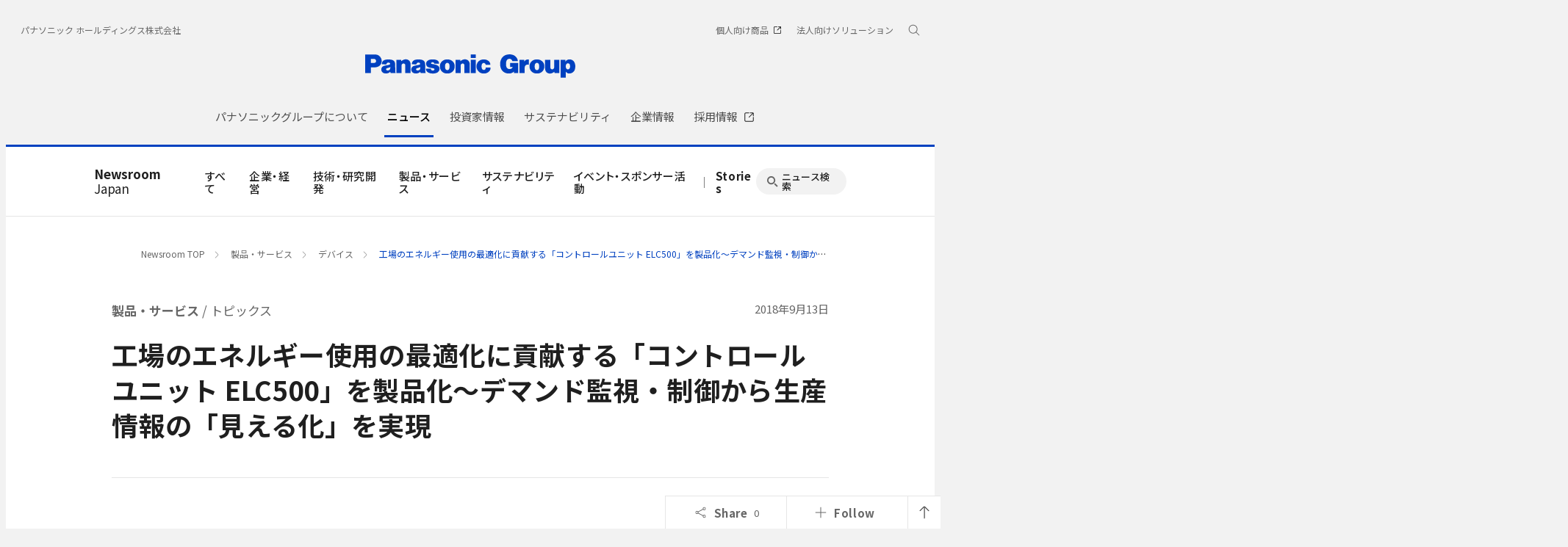

--- FILE ---
content_type: text/html; charset=UTF-8
request_url: https://news.panasonic.com/jp/topics/162234
body_size: 17545
content:
<!DOCTYPE html>
<html lang="ja">
  <!--  [if lt IE 7 ]><html lang="en" class="no-js ie6"><![endif]   -->
  <!--  [if IE 7 ]><html lang="en" class="no-js ie7"><![endif]  -->
  <!--  [if IE 8 ]><html lang="en" class="no-js ie8"><![endif]  -->
  <!--  [if IE 9 ]><html lang="en" class="no-js ie9"><![endif]  -->
  <!-- Build Version: 0.1.86 -->
  <head>
    <meta http-equiv="content-type" content="text/html; charset=UTF-8">
    <meta http-equiv="X-UA-Compatible" content="IE=edge">
    <meta name="viewport" content="width=device-width, initial-scale=1.0">
    <title>工場のエネルギー使用の最適化に貢献する「コントロールユニット ELC500」を製品化～デマンド監視・制御から生産情報の「見える化」を実現 | デバイス | 製品・サービス | トピックス | Panasonic Newsroom Japan : パナソニック ニュースルーム ジャパン</title>
    <meta name="description" content="パナソニック株式会社 オートモーティブ＆インダストリアルシステムズ社は、エネルギー使用データや設備稼働情報をEthernet経由で収集、蓄積し、容易に見える化できる「コントロールユニット ELC500」の量産を2018年9月より開始します。これにより、工場や設...">
    <meta name="copyright" content="(C) Panasonic Corporation 2015">
    <meta name="google-site-verification" content="Sww5ucsSvVqybr2q1h5v9DBt3NIU668ScVIm02dSmvk">

    <meta name="twitter:card" content="summary">
    <meta name="twitter:site" content="@panasonic">
    <meta property="og:site_name" content="Panasonic Newsroom Japan : パナソニック ニュースルーム ジャパン">
    <meta property="og:url" content="https://news.panasonic.com/jp/topics/162234">
    <meta property="og:type" content="article">
    <meta property="og:title" content="工場のエネルギー使用の最適化に貢献する「コントロールユニット ELC500」を製品化～デマンド監視・制御から生産情報の「見える化」を実現 | デバイス | 製品・サービス | トピックス">
    <meta property="og:description" content="パナソニック株式会社 オートモーティブ＆インダストリアルシステムズ社は、エネルギー使用データや設備稼働情報をEthernet経由で収集、蓄積し、容易に見える化できる「コントロールユニット ELC500」の量産を2018年9月より開始します。これにより、工場や設...">
    <meta property="og:image" content="https://news.panasonic.com/jp/assets_c/2018/09/NRR2018162234_00-thumb-640xauto-5614795.jpg">

    <link rel="canonical" href="https://news.panasonic.com/jp/topics/162234">

    <link rel="preconnect" href="https://fonts.googleapis.com">
    <link rel="preconnect" href="https://fonts.gstatic.com" crossorigin>
    <link href="https://fonts.googleapis.com/css2?family=Noto+Sans+JP:wght@100;300;400;500;700&display=swap" rel="stylesheet">
    <link href="/etc/designs/panasonic/holdings/css/site.css" rel="stylesheet">
    <link href="/asset/style/main.bundle.css" rel="stylesheet">
    <script type="text/javascript">
      //<![CDATA[
      if (navigator.userAgent.indexOf('iPhone') != -1 || (navigator.userAgent.indexOf('Android') != -1 && navigator.userAgent.indexOf('Mobile') != -1) || navigator.userAgent.indexOf('iPod') != -1) {
      } else {
        document.write('<meta name="viewport" content="width=980" />')
      }
      //]]>
    </script>
    <script type="text/javascript" src="/etc/designs/panasonic/common-clientlibs/js/modernizr.js"></script>
    <script type="text/javascript" src="/etc/designs/panasonic/common-clientlibs/js/jquery.js"></script>
    <script type="text/javascript" src="/etc/designs/panasonic/common-clientlibs/js/jquery-ui.js"></script>
    <script type="text/javascript" src="/etc/designs/panasonic/common-clientlibs/js/jquery.scrollTo.js"></script>
    <script type="text/javascript" src="/etc/designs/panasonic/common-clientlibs/js/jquery-mousewheel.js"></script>
    <script type="text/javascript" src="/etc/designs/panasonic/common-clientlibs/js/jquery.jscrollpane.min.js"></script>
    <script type="text/javascript" src="/etc/designs/panasonic/common-clientlibs/js/intersection-observer.js"></script>
    <script type="text/javascript" src="/etc/designs/panasonic/common-libs.js"></script>
    <script src="/etc/designs/panasonic/holdings/js/holdings-header-footer.js"></script>
    <script type="text/javascript" src="/etc/designs/panasonic/basicpage-libs.lmtd.js"></script>

    <!--[if lte IE 9
      ]><script src="/etc/designs/panasonic/common-clientlibs/js/html5.js" type="text/javascript"></script>
      <link rel="stylesheet" href="/etc/designs/panasonic/common-clientlibs/css/ie.css" />
      <link rel="stylesheet" href="/etc/designs/panasonic/common-clientlibs/css/ie9.css" />
    <![endif]-->
    <!--[if lt IE 9]><![endif]-->
    <!--[if lte IE 8]>
      <script src="/etc/designs/panasonic/common-clientlibs/js/selectivizr.js"></script>
      <link rel="stylesheet" href="/etc/designs/panasonic/common-clientlibs/css/gray.scale.css" />
    <![endif]-->

    <link rel="icon" href="/resources/images/favicon_blue.ico" type="image/x-icon">
    <link rel="shortcut icon" href="/resources/images/favicon_blue.ico" type="image/x-icon">
    <link rel="shortcut icon" href="/resources/images/favicon_blue.ico" type="image/vnd.microsoft.icon">
<link href="/asset/style/print.bundle.css" rel="stylesheet" media="print">
  <script type="application/ld+json">
{
    "@context": "https://schema.org",
    "@type": "Article",
    "headline": "工場のエネルギー使用の最適化に貢献する「コントロールユニット ELC500」を製品化～デマンド監視・制御から生産情報の「見える化」を実現",
    "description": "パナソニック株式会社 オートモーティブ＆インダストリアルシステムズ社は、エネルギー使用データや設備稼働情報をEthernet経由で収集、蓄積し、容易に見える化できる「コントロールユニット ELC500」の量産を2018年9月より開始します。これにより、工場や設...",
    "image": "https://news.panasonic.com/jp/assets_c/2018/09/NRR2018162234_00-thumb-640xauto-5614795.jpg",
    "datePublished": "2018-09-13T00:00:00+09:00",
    "dateModified": "2018-09-13T00:00:00+09:00",
    "author": {
        "@type": "Organization",
        "name": "パナソニック ホールディングス株式会社",
        "url": "https://news.panasonic.com/jp/"
    },
    "publisher": {
        "@type": "Organization",
        "name": "パナソニック ホールディングス株式会社",
        "logo": {
            "@type": "ImageObject",
            "url": "https://news.panasonic.com/etc/designs/panasonic/holdings/images/holdings-plogo-blue.svg"
        }
    }
}
  </script>
<link rel="stylesheet" href="/asset/style/legacy.topics.bundle.css" type="text/css">
<script type="text/javascript" src="/asset/script/legacy.topics.bundle.js"></script>
</head>
<body data-page-id="JP-02-02" data-socialmedia-id="3752" data-socialmedia-type="share">
<!-- Google Tag Manager --><noscript><iframe src="//www.googletagmanager.com/ns.html?id=GTM-ML4R47" height="0" width="0" style="display:none;visibility:hidden"></iframe></noscript><script>(function(w,d,s,l,i){w[l]=w[l]||[];w[l].push({'gtm.start':new Date().getTime(),event:'gtm.js'});var f=d.getElementsByTagName(s)[0],j=d.createElement(s),dl=l!='dataLayer'?'&l='+l:'';j.async=true;j.src='//www.googletagmanager.com/gtm.js?id='+i+dl;f.parentNode.insertBefore(j,f);})(window,document,'script','dataLayer','GTM-ML4R47');</script><!-- End Google Tag Manager -->

<!-- Google tag (gtag.js) -->
<script async src="https://www.googletagmanager.com/gtag/js?id=AW-10998056922"></script>
<script>
  window.dataLayer = window.dataLayer || [];
  function gtag(){dataLayer.push(arguments);}
  gtag('js', new Date());
  gtag('config', 'AW-10998056922');
</script>

<div id="page">
<div class="root container responsivegrid">
  <div class="cmp-container">
    <header class="experiencefragment aem-GridColumn aem-GridColumn--default--12">
      <div class="cmp-experiencefragment cmp-experiencefragment--header">
        <div class="cmp-container">
          <div class="header">
            <div class="cmp-header">
              <div class="holdings-header">
                <div class="holdings-header__fixarea__wrapper">
                  <div class="holdings-header__fixarea">
                    <div class="holdings-header__main">
                      <div class="holdings-header__main__in">
                        <div class="holdings-header__brand">
                          <div class="brandlogo">
                            <a href="https://holdings.panasonic/jp/"><img src="/resources/images/holdings-plogo-blue.svg" width="183" height="80" alt="Panasonic Group" /><img src="/resources/images/holdings-plogo-blue-horizontal.svg" width="105" height="46" class="style-horizontal" alt="Panasonic Group" /></a>
                          </div>
                        </div>
                        <div class="holdings-header__company"><a href="https://holdings.panasonic/jp/" class="name">パナソニック ホールディングス株式会社</a></div>
                        <nav class="holdings-header__nav pulldown" role="navigation" aria-label="メインメニュー">
                          <button class="holdings-header__nav__tglbtn"><img src="/resources/images/holdings-icn-menu.svg" alt="メニュー" class="open" /><img src="/resources/images/holdings-icn-close.svg" alt="メニュー" class="close" /></button>
                          <div class="holdings-header__nav__panel">
                            <div class="holdings-header__company inpanel"><a href="https://holdings.panasonic/jp/" class="name">パナソニック ホールディングス株式会社</a></div>
             

              <ul class="holdings-header__nav__list">
                <li class="holdings-header__nav__list__item l2">
                  <div class="item-box">
                    <a href="https://holdings.panasonic/jp/corporate/about.html" class="item-link">
                      <span>パナソニックグループについて</span>
                    </a>
                    <button class="item-tglbtn">
                      <img src="/etc/designs/panasonic/holdings/images/holdings-icn-plus-gry.svg" class="open" alt="サブカテゴリ">
                      <img src="/resources/images/icon_close_line.svg" class="close" alt="サブカテゴリ">
                    </button>
                  </div>
                  <div class="childlist">
                    <ul class="holdings-header__nav__list">
                      <li class="holdings-header__nav__list__item l3">
                        <div class="item-box">
                          <a href="https://holdings.panasonic/jp/corporate/about/message.html" class="item-link">
                            <span>グループCEOメッセージ</span>
                          </a>
                        </div>
                      </li>
                      <li class="holdings-header__nav__list__item l3">
                        <div class="item-box">
                          <a href="https://holdings.panasonic/jp/corporate/about/philosophy.html" class="item-link">
                            <span>経営基本方針</span>
                          </a>
                          <button class="item-tglbtn">
                            <img src="/etc/designs/panasonic/holdings/images/holdings-icn-plus-gry.svg" class="open" alt="サブカテゴリ">
                            <img src="/resources/images/icon_close_line.svg" class="close" alt="サブカテゴリ">
                          </button>
                        </div>
                        <div class="childlist">
                          <ul class="holdings-header__nav__list">
                            <li class="holdings-header__nav__list__item l4">
                              <div class="item-box">
                                <a href="https://holdings.panasonic/jp/corporate/about/philosophy/1.html" class="item-link">
                                  <span>1.企業の使命</span>
                                </a>
                              </div>
                            </li>
                            <li class="holdings-header__nav__list__item l4">
                              <div class="item-box">
                                <a href="https://holdings.panasonic/jp/corporate/about/philosophy/2.html" class="item-link">
                                  <span>2.パナソニックグループの使命と今なすべきこと</span>
                                </a>
                              </div>
                            </li>
                            <li class="holdings-header__nav__list__item l4">
                              <div class="item-box">
                                <a href="https://holdings.panasonic/jp/corporate/about/philosophy/3.html" class="item-link">
                                  <span>3.綱領</span>
                                </a>
                              </div>
                            </li>
                            <li class="holdings-header__nav__list__item l4">
                              <div class="item-box">
                                <a href="https://holdings.panasonic/jp/corporate/about/philosophy/4.html" class="item-link">
                                  <span>4.信条・七精神</span>
                                </a>
                              </div>
                            </li>
                            <li class="holdings-header__nav__list__item l4">
                              <div class="item-box">
                                <a href="https://holdings.panasonic/jp/corporate/about/philosophy/5.html" class="item-link">
                                  <span>5.パナソニックグループの「経営基本方針」</span>
                                </a>
                              </div>
                            </li>
                            <li class="holdings-header__nav__list__item l4">
                              <div class="item-box">
                                <a href="https://holdings.panasonic/jp/corporate/about/philosophy/6.html" class="item-link">
                                  <span>6.経営基本方針の実践</span>
                                </a>
                              </div>
                            </li>
                            <li class="holdings-header__nav__list__item l4">
                              <div class="item-box">
                                <a href="https://holdings.panasonic/jp/corporate/about/philosophy/7.html" class="item-link">
                                  <span>7.お客様大事</span>
                                </a>
                              </div>
                            </li>
                            <li class="holdings-header__nav__list__item l4">
                              <div class="item-box">
                                <a href="https://holdings.panasonic/jp/corporate/about/philosophy/8.html" class="item-link">
                                  <span>8.自主責任経営</span>
                                </a>
                              </div>
                            </li>
                            <li class="holdings-header__nav__list__item l4">
                              <div class="item-box">
                                <a href="https://holdings.panasonic/jp/corporate/about/philosophy/9.html" class="item-link">
                                  <span>9.衆知を集めた全員経営</span>
                                </a>
                              </div>
                            </li>
                            <li class="holdings-header__nav__list__item l4">
                              <div class="item-box">
                                <a href="https://holdings.panasonic/jp/corporate/about/philosophy/10.html" class="item-link">
                                  <span>10.人をつくり人を活かす</span>
                                </a>
                              </div>
                            </li>
                          </ul>
                        </div>
                      </li>
                      <li class="holdings-header__nav__list__item l3">
                        <div class="item-box">
                          <a href="https://holdings.panasonic/jp/corporate/about/philosophy/panasonic-leadership-principles.html" class="item-link">
                            <span>Panasonic Leadership Principles</span>
                          </a>
                        </div>
                      </li>
                      <li class="holdings-header__nav__list__item l3">
                        <div class="item-box">
                          <a href="https://holdings.panasonic/jp/corporate/about/code-of-conduct/" class="item-link">
                            <span>コンプライアンス行動基準</span>
                          </a>
                          <button class="item-tglbtn">
                            <img src="/etc/designs/panasonic/holdings/images/holdings-icn-plus-gry.svg" class="open" alt="サブカテゴリ">
                            <img src="/resources/images/icon_close_line.svg" class="close" alt="サブカテゴリ">
                          </button>
                        </div>
                        <div class="childlist">
                          <ul class="holdings-header__nav__list">
                            <li class="holdings-header__nav__list__item l4">
                              <div class="item-box">
                                <a href="https://holdings.panasonic/jp/corporate/about/code-of-conduct/scope.html" class="item-link">
                                  <span>「パナソニックグループ コンプライアンス行動基準」について</span>
                                </a>
                              </div>
                            </li>
                            <li class="holdings-header__nav__list__item l4">
                              <div class="item-box">
                                <a href="https://holdings.panasonic/jp/corporate/about/code-of-conduct/chapter-1.html" class="item-link">
                                  <span>第1章 私たちの基本的責任</span>
                                </a>
                              </div>
                            </li>
                            <li class="holdings-header__nav__list__item l4">
                              <div class="item-box">
                                <a href="https://holdings.panasonic/jp/corporate/about/code-of-conduct/chapter-2.html" class="item-link">
                                  <span>第2章 私たちの職場</span>
                                </a>
                              </div>
                            </li>
                            <li class="holdings-header__nav__list__item l4">
                              <div class="item-box">
                                <a href="https://holdings.panasonic/jp/corporate/about/code-of-conduct/chapter-3.html" class="item-link">
                                  <span>第3章 私たちの経営資源</span>
                                </a>
                              </div>
                            </li>
                            <li class="holdings-header__nav__list__item l4">
                              <div class="item-box">
                                <a href="https://holdings.panasonic/jp/corporate/about/code-of-conduct/chapter-4.html" class="item-link">
                                  <span>第4章 私たちの取引活動</span>
                                </a>
                              </div>
                            </li>
                            <li class="holdings-header__nav__list__item l4">
                              <div class="item-box">
                                <a href="https://holdings.panasonic/jp/corporate/about/code-of-conduct/chapter-5.html" class="item-link">
                                  <span>第5章 私たちの社会的責任</span>
                                </a>
                              </div>
                            </li>
                          </ul>
                        </div>
                      </li>
                      <li class="holdings-header__nav__list__item l3">
                        <div class="item-box">
                          <a href="https://holdings.panasonic/jp/corporate/about/business-segments.html" class="item-link">
                            <span>事業内容</span>
                          </a>
                        </div>
                      </li>
                      <li class="holdings-header__nav__list__item l3">
                        <div class="item-box">
                          <a href="https://holdings.panasonic/jp/corporate/sustainability/human-capital-management.html" class="item-link">
                            <span>人的資本経営</span>
                          </a>
                        </div>
                      </li>
                      <li class="holdings-header__nav__list__item l3">
                        <div class="item-box">
                          <a href="https://holdings.panasonic/jp/corporate/technology.html" class="item-link">
                            <span>テクノロジー</span>
                          </a>
                        </div>
                      </li>
                      <li class="holdings-header__nav__list__item l3">
                        <div class="item-box">
                          <a href="https://holdings.panasonic/jp/corporate/about/dx.html" class="item-link">
                            <span>DXの取り組み</span>
                          </a>
                        </div>
                      </li>
                      <li class="holdings-header__nav__list__item l3">
                        <div class="item-box">
                          <a href="https://holdings.panasonic/jp/corporate/design.html" class="item-link">
                            <span>デザイン</span>
                          </a>
                        </div>
                      </li>
                      <li class="holdings-header__nav__list__item l3">
                        <div class="item-box">
                          <a href="https://holdings.panasonic/jp/corporate/brand.html" class="item-link">
                            <span>ブランド</span>
                          </a>
                        </div>
                      </li>
                      <li class="holdings-header__nav__list__item l3">
                        <div class="item-box">
                          <a href="https://holdings.panasonic/jp/corporate/panasonic-green-impact.html" class="item-link">
                            <span>Panasonic GREEN IMPACT</span>
                          </a>
                        </div>
                      </li>
                      <li class="holdings-header__nav__list__item l3">
                        <div class="item-box">
                          <a href="https://holdings.panasonic/jp/corporate/about/intellectual-property.html" class="item-link">
                            <span>知的財産</span>
                          </a>
                          <button class="item-tglbtn">
                            <img src="/etc/designs/panasonic/holdings/images/holdings-icn-plus-gry.svg" class="open" alt="サブカテゴリ">
                            <img src="/resources/images/icon_close_line.svg" class="close" alt="サブカテゴリ">
                          </button>
                        </div>
                        <div class="childlist">
                          <ul class="holdings-header__nav__list">
                            <li class="holdings-header__nav__list__item l4">
                              <div class="item-box">
                                <a href="https://holdings.panasonic/jp/corporate/about/intellectual-property/ip-innovation-project.html" class="item-link">
                                  <span>「無形資産を巡らす」取組み</span>
                                </a>
                              </div>
                            </li>
                            <li class="holdings-header__nav__list__item l4">
                              <div class="item-box">
                                <a href="https://holdings.panasonic/jp/corporate/about/intellectual-property/brand-protection.html" class="item-link">
                                  <span>ブランド保護の取組み</span>
                                </a>
                              </div>
                            </li>
                            <li class="holdings-header__nav__list__item l4">
                              <div class="item-box">
                                <a href="https://holdings.panasonic/jp/corporate/about/intellectual-property/human-resources.html" class="item-link">
                                  <span>人材・組織体制</span>
                                </a>
                              </div>
                            </li>
                          </ul>
                        </div>
                      </li>
                      <li class="holdings-header__nav__list__item l3">
                        <div class="item-box">
                          <a href="https://holdings.panasonic/jp/corporate/about/procurement.html" class="item-link">
                            <span>調達活動</span>
                          </a>
                          <button class="item-tglbtn">
                            <img src="/etc/designs/panasonic/holdings/images/holdings-icn-plus-gry.svg" class="open" alt="サブカテゴリ">
                            <img src="/resources/images/icon_close_line.svg" class="close" alt="サブカテゴリ">
                          </button>
                        </div>
                        <div class="childlist">
                          <ul class="holdings-header__nav__list">
                            <li class="holdings-header__nav__list__item l4">
                              <div class="item-box">
                                <a href="https://holdings.panasonic/jp/corporate/about/procurement/for-suppliers.html" class="item-link">
                                  <span>購入先様へのお願い</span>
                                </a>
                              </div>
                            </li>
                            <li class="holdings-header__nav__list__item l4">
                              <div class="item-box">
                                <a href="https://holdings.panasonic/jp/corporate/about/procurement/green.html" class="item-link">
                                  <span>グリーン調達について</span>
                                </a>
                              </div>
                            </li>
                            <li class="holdings-header__nav__list__item l4">
                              <div class="item-box">
                                <a href="https://holdings.panasonic/jp/corporate/about/procurement/declaration.html" class="item-link">
                                  <span>クリーン調達宣言</span>
                                </a>
                              </div>
                            </li>
                            <li class="holdings-header__nav__list__item l4">
                              <div class="item-box">
                                <a href="https://holdings.panasonic/jp/corporate/about/procurement/partner.html" class="item-link">
                                  <span>パートナー戦略</span>
                                </a>
                              </div>
                            </li>
                          </ul>
                        </div>
                      </li>
                    </ul>
                  </div>
                </li>
                <li class="holdings-header__nav__list__item l2">
                  <div class="item-box">
                    <a href="https://news.panasonic.com/jp/" class="item-link">
                      <span>ニュース</span>
                    </a>
                  </div>
                </li>
                <li class="holdings-header__nav__list__item l2">
                  <div class="item-box">
                    <a href="https://holdings.panasonic/jp/corporate/investors.html" class="item-link">
                      <span>投資家情報</span>
                    </a>
                    <button class="item-tglbtn">
                      <img src="/etc/designs/panasonic/holdings/images/holdings-icn-plus-gry.svg" class="open" alt="サブカテゴリ">
                      <img src="/resources/images/icon_close_line.svg" class="close" alt="サブカテゴリ">
                    </button>
                  </div>
                  <div class="childlist">
                    <ul class="holdings-header__nav__list">
                      <li class="holdings-header__nav__list__item l3">
                        <div class="item-box">
                          <a href="https://holdings.panasonic/jp/corporate/investors/release.html" class="item-link">
                            <span>決算報告</span>
                          </a>
                        </div>
                      </li>
                      <li class="holdings-header__nav__list__item l3">
                        <div class="item-box">
                          <a href="https://holdings.panasonic/jp/corporate/investors/presentations.html" class="item-link">
                            <span>説明会</span>
                          </a>
                        </div>
                      </li>
                      <li class="holdings-header__nav__list__item l3">
                        <div class="item-box">
                          <a href="https://holdings.panasonic/jp/corporate/investors/relevant.html" class="item-link">
                            <span>IR関連リリース</span>
                          </a>
                        </div>
                      </li>
                      <li class="holdings-header__nav__list__item l3">
                        <div class="item-box">
                          <a href="https://holdings.panasonic/jp/corporate/investors/library.html" class="item-link">
                            <span>IR資料室</span>
                          </a>
                          <button class="item-tglbtn">
                            <img src="/etc/designs/panasonic/holdings/images/holdings-icn-plus-gry.svg" class="open" alt="サブカテゴリ">
                            <img src="/resources/images/icon_close_line.svg" class="close" alt="サブカテゴリ">
                          </button>
                        </div>
                        <div class="childlist">
                          <ul class="holdings-header__nav__list">
                            <li class="holdings-header__nav__list__item l4">
                              <div class="item-box">
                                <a href="https://holdings.panasonic/jp/corporate/investors/library.html#panasonic_summary" class="item-link">
                                  <span>一目でわかるパナソニックグループ</span>
                                </a>
                              </div>
                            </li>
                            <li class="holdings-header__nav__list__item l4">
                              <div class="item-box">
                                <a href="https://holdings.panasonic/jp/corporate/investors/library/annual-report.html" class="item-link">
                                  <span>統合報告書</span>
                                </a>
                              </div>
                            </li>
                            <li class="holdings-header__nav__list__item l4">
                              <div class="item-box">
                                <a href="https://holdings.panasonic/jp/corporate/investors/library/securities-report.html" class="item-link">
                                  <span>有価証券報告書</span>
                                </a>
                              </div>
                            </li>
                            <li class="holdings-header__nav__list__item l4">
                              <div class="item-box">
                                <a href="https://holdings.panasonic/jp/corporate/investors/library.html#governance" class="item-link">
                                  <span>コーポレートガバナンス</span>
                                </a>
                              </div>
                            </li>
                            <li class="holdings-header__nav__list__item l4">
                              <div class="item-box">
                                <a href="https://holdings.panasonic/jp/corporate/investors/library/reports.html" class="item-link">
                                  <span>中間・期末報告</span>
                                </a>
                              </div>
                            </li>
                          </ul>
                        </div>
                      </li>
                      <li class="holdings-header__nav__list__item l3">
                        <div class="item-box">
                          <a href="https://holdings.panasonic/jp/corporate/investors/calendar.html" class="item-link">
                            <span>IRカレンダー</span>
                          </a>
                        </div>
                      </li>
                      <li class="holdings-header__nav__list__item l3">
                        <div class="item-box">
                          <a href="https://holdings.panasonic/jp/corporate/investors/shareholders-meeting.html" class="item-link">
                            <span>株主総会</span>
                          </a>
                        </div>
                      </li>
                      <li class="holdings-header__nav__list__item l3">
                        <div class="item-box">
                          <a href="https://holdings.panasonic/jp/corporate/investors/stock.html" class="item-link">
                            <span>株式・債券情報</span>
                          </a>
                          <button class="item-tglbtn">
                            <img src="/etc/designs/panasonic/holdings/images/holdings-icn-plus-gry.svg" class="open" alt="サブカテゴリ">
                            <img src="/resources/images/icon_close_line.svg" class="close" alt="サブカテゴリ">
                          </button>
                        </div>
                        <div class="childlist">
                          <ul class="holdings-header__nav__list">
                            <li class="holdings-header__nav__list__item l4">
                              <div class="item-box">
                                <a href="https://holdings.panasonic/jp/corporate/investors/stock/ratings.html" class="item-link">
                                  <span>格付・社債情報</span>
                                </a>
                              </div>
                            </li>
                            <li class="holdings-header__nav__list__item l4">
                              <div class="item-box">
                                <a href="https://holdings.panasonic/jp/corporate/investors/stock/dividends.html" class="item-link">
                                  <span>配当金</span>
                                </a>
                              </div>
                            </li>
                            <li class="holdings-header__nav__list__item l4">
                              <div class="item-box">
                                <a href="https://holdings.panasonic/jp/corporate/investors/stock/information.html" class="item-link">
                                  <span>株式事務のご案内</span>
                                </a>
                              </div>
                            </li>
                            <li class="holdings-header__nav__list__item l4">
                              <div class="item-box">
                                <a href="https://holdings.panasonic/jp/corporate/investors/stock/public-notice.html" class="item-link">
                                  <span>電子公告</span>
                                </a>
                              </div>
                            </li>
                          </ul>
                        </div>
                      </li>
                      <li class="holdings-header__nav__list__item l3">
                        <div class="item-box">
                          <a href="https://holdings.panasonic/jp/corporate/investors/inquiry.html" class="item-link">
                            <span>FAQ・お問い合わせ</span>
                          </a>
                        </div>
                      </li>
                    </ul>
                  </div>
                </li>
                <li class="holdings-header__nav__list__item l2">
                  <div class="item-box">
                    <a href="https://holdings.panasonic/jp/corporate/sustainability.html" class="item-link">
                      <span>サステナビリティ</span>
                    </a>
                    <button class="item-tglbtn">
                      <img src="/etc/designs/panasonic/holdings/images/holdings-icn-plus-gry.svg" class="open" alt="サブカテゴリ">
                      <img src="/resources/images/icon_close_line.svg" class="close" alt="サブカテゴリ">
                    </button>
                  </div>
                  <div class="childlist">
                    <ul class="holdings-header__nav__list">
                      <li class="holdings-header__nav__list__item l3">
                        <div class="item-box">
                          <a href="https://holdings.panasonic/jp/corporate/sustainability/management.html" class="item-link">
                            <span>サステナビリティ経営</span>
                          </a>
                          <button class="item-tglbtn">
                            <img src="/etc/designs/panasonic/holdings/images/holdings-icn-plus-gry.svg" class="open" alt="サブカテゴリ">
                            <img src="/resources/images/icon_close_line.svg" class="close" alt="サブカテゴリ">
                          </button>
                        </div>
                        <div class="childlist">
                          <ul class="holdings-header__nav__list">
                            <li class="holdings-header__nav__list__item l4">
                              <div class="item-box">
                                <a href="https://holdings.panasonic/jp/corporate/sustainability/management/message.html" class="item-link">
                                  <span>グループCEOメッセージ</span>
                                </a>
                              </div>
                            </li>
                            <li class="holdings-header__nav__list__item l4">
                              <div class="item-box">
                                <a href="https://holdings.panasonic/jp/corporate/sustainability/management/governance.html" class="item-link">
                                  <span>基本方針＆推進体制</span>
                                </a>
                              </div>
                            </li>
                            <li class="holdings-header__nav__list__item l4">
                              <div class="item-box">
                                <a href="https://holdings.panasonic/jp/corporate/sustainability/management/materiality.html" class="item-link">
                                  <span>価値創造プロセスとマテリアリティ</span>
                                </a>
                              </div>
                            </li>
                            <li class="holdings-header__nav__list__item l4">
                              <div class="item-box">
                                <a href="https://holdings.panasonic/jp/corporate/sustainability/management/stakeholders.html" class="item-link">
                                  <span>ステークホルダーエンゲージメント</span>
                                </a>
                              </div>
                            </li>
                            <li class="holdings-header__nav__list__item l4">
                              <div class="item-box">
                                <a href="https://holdings.panasonic/jp/corporate/sustainability/management/recognition.html" class="item-link">
                                  <span>社外からの評価</span>
                                </a>
                              </div>
                            </li>
                          </ul>
                        </div>
                      </li>

                      <li class="holdings-header__nav__list__item l3">
                        <div class="item-box">
                          <a href="https://holdings.panasonic/jp/corporate/sustainability/environment.html" class="item-link">
                            <span>環境</span>
                          </a>
                          <button class="item-tglbtn">
                            <img src="/etc/designs/panasonic/holdings/images/holdings-icn-plus-gry.svg" class="open" alt="サブカテゴリ">
                            <img src="/resources/images/icon_close_line.svg" class="close" alt="サブカテゴリ">
                          </button>
                        </div>
                        <div class="childlist">
                          <ul class="holdings-header__nav__list">
                            <li class="holdings-header__nav__list__item l4">
                              <div class="item-box">
                                <a href="https://holdings.panasonic/jp/corporate/sustainability/environment/policy.html" class="item-link">
                                  <span>方針</span>
                                </a>
                              </div>
                            </li>
                            <li class="holdings-header__nav__list__item l4">
                              <div class="item-box">
                                <a href="https://holdings.panasonic/jp/corporate/sustainability/environment/vision.html" class="item-link">
                                  <span>中長期環境ビジョン</span>
                                </a>
                              </div>
                            </li>
                            <li class="holdings-header__nav__list__item l4">
                              <div class="item-box">
                                <a href="https://holdings.panasonic/jp/corporate/sustainability/environment/governance.html" class="item-link">
                                  <span>環境ガバナンス</span>
                                </a>
                              </div>
                            </li>
                            <li class="holdings-header__nav__list__item l4">
                              <div class="item-box">
                                <a href="https://holdings.panasonic/jp/corporate/sustainability/environment/governance/ems.html" class="item-link">
                                  <span>環境マネジメントシステム</span>
                                </a>
                              </div>
                            </li>
                            <li class="holdings-header__nav__list__item l4">
                              <div class="item-box">
                                <a href="https://holdings.panasonic/jp/corporate/sustainability/environment/governance/it.html" class="item-link">
                                  <span>環境情報システム</span>
                                </a>
                              </div>
                            </li>
                            <li class="holdings-header__nav__list__item l4">
                              <div class="item-box">
                                <a href="https://holdings.panasonic/jp/corporate/sustainability/environment/green-products.html" class="item-link">
                                  <span>環境配慮商品・工場</span>
                                </a>
                              </div>
                            </li>
                            <li class="holdings-header__nav__list__item l4">
                              <div class="item-box">
                                <a href="https://holdings.panasonic/jp/corporate/sustainability/environment/supply-chain.html" class="item-link">
                                  <span>サプライチェーン連携</span>
                                </a>
                              </div>
                            </li>
                            <li class="holdings-header__nav__list__item l4">
                              <div class="item-box">
                                <a href="https://holdings.panasonic/jp/corporate/sustainability/environment/governance/data.html" class="item-link">
                                  <span>環境負荷の全体像と環境会計</span>
                                </a>
                              </div>
                            </li>
                            <li class="holdings-header__nav__list__item l4">
                              <div class="item-box">
                                <a href="https://holdings.panasonic/jp/corporate/sustainability/environment/tcfd.html" class="item-link">
                                  <span>TCFDへの対応</span>
                                </a>
                              </div>
                            </li>
                            <li class="holdings-header__nav__list__item l4">
                              <div class="item-box">
                                <a href="https://holdings.panasonic/jp/corporate/sustainability/environment/tcfd/resilience.html" class="item-link">
                                  <span>シナリオ分析による戦略のレジリエンス</span>
                                </a>
                              </div>
                            </li>
                            <li class="holdings-header__nav__list__item l4">
                              <div class="item-box">
                                <a href="https://holdings.panasonic/jp/corporate/sustainability/environment/tnfd.html" class="item-link">
                                  <span>TNFDへの対応</span>
                                </a>
                              </div>
                            </li>
                            <li class="holdings-header__nav__list__item l4">
                              <div class="item-box">
                                <a href="https://holdings.panasonic/jp/corporate/sustainability/environment/governance/minimization.html" class="item-link">
                                  <span>気候変動</span>
                                </a>
                              </div>
                            </li>
                            <li class="holdings-header__nav__list__item l4">
                              <div class="item-box">
                                <a href="https://holdings.panasonic/jp/corporate/sustainability/environment/resources.html" class="item-link">
                                  <span>資源</span>
                                </a>
                              </div>
                            </li>
                            <li class="holdings-header__nav__list__item l4">
                              <div class="item-box">
                                <a href="https://holdings.panasonic/jp/corporate/sustainability/environment/biodiversity.html" class="item-link">
                                  <span>生物多様性保全</span>
                                </a>
                              </div>
                            </li>
                            <li class="holdings-header__nav__list__item l4">
                              <div class="item-box">
                                <a href="https://holdings.panasonic/jp/corporate/sustainability/environment/water.html" class="item-link">
                                  <span>水資源保全</span>
                                </a>
                              </div>
                            </li>
                            <li class="holdings-header__nav__list__item l4">
                              <div class="item-box">
                                <a href="https://holdings.panasonic/jp/corporate/sustainability/environment/governance/risk.html" class="item-link">
                                  <span>汚染</span>
                                </a>
                              </div>
                            </li>
                            <li class="holdings-header__nav__list__item l4">
                              <div class="item-box">
                                <a href="https://holdings.panasonic/jp/corporate/sustainability/environment/global-activities.html" class="item-link">
                                  <span>その他の取り組み</span>
                                </a>
                              </div>
                            </li>
                            <li class="holdings-header__nav__list__item l4">
                              <div class="item-box">
                                <a href="https://holdings.panasonic/jp/corporate/sustainability/environment/environmental_data.html" class="item-link">
                                  <span>環境データ</span>
                                </a>
                              </div>
                            </li>
                          </ul>
                        </div>
                      </li>




                      <li class="holdings-header__nav__list__item l3">
                        <div class="item-box">
                          <a href="https://holdings.panasonic/jp/corporate/sustainability/environment.html" class="item-link">
                            <span>社会</span>
                          </a>
                          <button class="item-tglbtn">
                            <img src="/etc/designs/panasonic/holdings/images/holdings-icn-plus-gry.svg" class="open" alt="サブカテゴリ">
                            <img src="/resources/images/icon_close_line.svg" class="close" alt="サブカテゴリ">
                          </button>
                        </div>
                        <div class="childlist">
                          <ul class="holdings-header__nav__list">
                            <li class="holdings-header__nav__list__item l4">
                              <div class="item-box">
                                <a href="https://holdings.panasonic/jp/corporate/sustainability/social/human-rights.html" class="item-link">
                                  <span>人権の尊重</span>
                                </a>
                              </div>
                            </li>
                            <li class="holdings-header__nav__list__item l4">
                              <div class="item-box">
                                <a href="https://holdings.panasonic/jp/corporate/sustainability/social/employees.html" class="item-link">
                                  <span>多様な人材・組織のポテンシャルの最大発揮</span>
                                </a>
                              </div>
                            </li>
                            <li class="holdings-header__nav__list__item l4">
                              <div class="item-box">
                                <a href="https://holdings.panasonic/jp/corporate/sustainability/social/supply-chain.html" class="item-link">
                                  <span>責任ある調達活動</span>
                                </a>
                              </div>
                            </li>
                            <li class="holdings-header__nav__list__item l4">
                              <div class="item-box">
                                <a href="https://holdings.panasonic/jp/corporate/sustainability/social/safety.html" class="item-link">
                                  <span>品質向上と製品安全の確保</span>
                                </a>
                              </div>
                            </li>
                            <li class="holdings-header__nav__list__item l4">
                              <div class="item-box">
                                <a href="https://holdings.panasonic/jp/corporate/sustainability/social/ai_ethics.html" class="item-link">
                                  <span>AI倫理</span>
                                </a>
                              </div>
                            </li>
                            <li class="holdings-header__nav__list__item l4">
                              <div class="item-box">
                                <a href="https://holdings.panasonic/jp/corporate/sustainability/social/customers.html" class="item-link">
                                  <span>カスタマーリレーション</span>
                                </a>
                              </div>
                            </li>
                            <li class="holdings-header__nav__list__item l4">
                              <div class="item-box">
                                <a href="https://holdings.panasonic/jp/corporate/sustainability/social/intellectual.html" class="item-link">
                                  <span>知的財産</span>
                                </a>
                              </div>
                            </li>
                            <li class="holdings-header__nav__list__item l4">
                              <div class="item-box">
                                <a href="https://holdings.panasonic/jp/corporate/sustainability/social/community.html" class="item-link">
                                  <span>地域社会</span>
                                </a>
                              </div>
                            </li>
                            <li class="holdings-header__nav__list__item l4">
                              <div class="item-box">
                                <a href="https://holdings.panasonic/jp/corporate/sustainability/social/data.html" class="item-link">
                                  <span>社会データ</span>
                                </a>
                              </div>
                            </li>
                          </ul>
                        </div>
                      </li>

                      <li class="holdings-header__nav__list__item l3">
                        <div class="item-box">
                          <a href="https://holdings.panasonic/jp/corporate/sustainability/environment.html" class="item-link">
                            <span>ガバナンス</span>
                          </a>
                          <button class="item-tglbtn">
                            <img src="/etc/designs/panasonic/holdings/images/holdings-icn-plus-gry.svg" class="open" alt="サブカテゴリ">
                            <img src="/resources/images/icon_close_line.svg" class="close" alt="サブカテゴリ">
                          </button>
                        </div>
                        <div class="childlist">
                          <ul class="holdings-header__nav__list">
                            <li class="holdings-header__nav__list__item l4">
                              <div class="item-box">
                                <a href="https://holdings.panasonic/jp/corporate/phd/corporate-governance.html" class="item-link">
                                  <span>コーポレートガバナンス</span>
                                </a>
                              </div>
                            </li>
                            <li class="holdings-header__nav__list__item l4">
                              <div class="item-box">
                                <a href="https://holdings.panasonic/jp/corporate/sustainability/governance/risk-management.html" class="item-link">
                                  <span>リスクマネジメント</span>
                                </a>
                              </div>
                            </li>
                            <li class="holdings-header__nav__list__item l4">
                              <div class="item-box">
                                <a href="https://holdings.panasonic/jp/corporate/sustainability/governance/compliance.html" class="item-link">
                                  <span>コンプライアンス</span>
                                </a>
                              </div>
                            </li>
                            <li class="holdings-header__nav__list__item l4">
                              <div class="item-box">
                                <a href="https://holdings.panasonic/jp/corporate/sustainability/governance/cyber-datasecurity.html" class="item-link">
                                  <span>サイバーセキュリティ・データ保護</span>
                                </a>
                              </div>
                            </li>
                          </ul>
                        </div>
                      </li>
                      <li class="holdings-header__nav__list__item l3">
                        <div class="item-box">
                          <a href="https://holdings.panasonic/jp/corporate/sustainability/citizenship.html" class="item-link">
                            <span>企業市民活動</span>
                          </a>
                        </div>
                      </li>
                      <li class="holdings-header__nav__list__item l3">
                        <div class="item-box">
                          <a href="https://holdings.panasonic/jp/corporate/sustainability/data-book.html" class="item-link">
                            <span>サステナビリティ データブック</span>
                          </a>
                          <button class="item-tglbtn">
                            <img src="/etc/designs/panasonic/holdings/images/holdings-icn-plus-gry.svg" class="open" alt="サブカテゴリ">
                            <img src="/resources/images/icon_close_line.svg" class="close" alt="サブカテゴリ">
                          </button>
                        </div>
                        <div class="childlist">
                          <ul class="holdings-header__nav__list">
                            <li class="holdings-header__nav__list__item l4">
                              <div class="item-box">
                                <a href="https://holdings.panasonic/jp/corporate/sustainability/data-book/back-number.html" class="item-link">
                                  <span>バックナンバー</span>
                                </a>
                              </div>
                            </li>
                            <li class="holdings-header__nav__list__item l4">
                              <div class="item-box">
                                <a href="https://holdings.panasonic/jp/corporate/sustainability/data-book/gri-guideline.html" class="item-link">
                                  <span>ガイドライン対照表</span>
                                </a>
                              </div>
                            </li>
                          </ul>
                        </div>
                      </li>
                    </ul>
                  </div>
                </li>
                <li class="holdings-header__nav__list__item l2">
                  <div class="item-box">
                    <a href="https://holdings.panasonic/jp/corporate/phd.html" class="item-link">
                      <span>企業情報</span>
                    </a>
                    <button class="item-tglbtn">
                      <img src="/etc/designs/panasonic/holdings/images/holdings-icn-plus-gry.svg" class="open" alt="サブカテゴリ">
                      <img src="/resources/images/icon_close_line.svg" class="close" alt="サブカテゴリ">
                    </button>
                  </div>
                  <div class="childlist">
                    <ul class="holdings-header__nav__list">
                      <li class="holdings-header__nav__list__item l3">
                        <div class="item-box">
                          <a href="https://holdings.panasonic/jp/corporate/phd/profile.html" class="item-link">
                            <span>会社概要</span>
                          </a>
                        </div>
                      </li>
                      <li class="holdings-header__nav__list__item l3">
                        <div class="item-box">
                          <a href="https://holdings.panasonic/jp/corporate/phd/executives.html" class="item-link">
                            <span>役員一覧</span>
                          </a>
                        </div>
                      </li>
                      <li class="holdings-header__nav__list__item l3">
                        <div class="item-box">
                          <a href="https://holdings.panasonic/jp/corporate/phd/corporate-governance.html" class="item-link">
                            <span>コーポレート・ガバナンス</span>
                          </a>
                          <button class="item-tglbtn">
                            <img src="/etc/designs/panasonic/holdings/images/holdings-icn-plus-gry.svg" class="open" alt="サブカテゴリ">
                            <img src="/resources/images/icon_close_line.svg" class="close" alt="サブカテゴリ">
                          </button>
                        </div>
                        <div class="childlist">
                          <ul class="holdings-header__nav__list">
                            <li class="holdings-header__nav__list__item l4">
                              <div class="item-box">
                                <a href="https://holdings.panasonic/jp/corporate/phd/corporate-governance/basic-policy.html" class="item-link">
                                  <span>基本的な考え方</span>
                                </a>
                              </div>
                            </li>
                            <li class="holdings-header__nav__list__item l4">
                              <div class="item-box">
                                <a href="https://holdings.panasonic/jp/corporate/phd/corporate-governance/structure-overview.html" class="item-link">
                                  <span>コーポレート・ガバナンス体制</span>
                                </a>
                              </div>
                            </li>
                            <li class="holdings-header__nav__list__item l4">
                              <div class="item-box">
                                <a href="https://holdings.panasonic/jp/corporate/phd/corporate-governance/board-of-directors.html" class="item-link">
                                  <span>取締役会の活動状況</span>
                                </a>
                              </div>
                            </li>
                            <li class="holdings-header__nav__list__item l4">
                              <div class="item-box">
                                <a href="https://holdings.panasonic/jp/corporate/phd/corporate-governance/audit-and-supervisory-board.html" class="item-link">
                                  <span>監査役会の活動状況</span>
                                </a>
                              </div>
                            </li>
                            <li class="holdings-header__nav__list__item l4">
                              <div class="item-box">
                                <a href="https://holdings.panasonic/jp/corporate/phd/corporate-governance/nomination.html" class="item-link">
                                  <span>役員の指名</span>
                                </a>
                              </div>
                            </li>
                            <li class="holdings-header__nav__list__item l4">
                              <div class="item-box">
                                <a href="https://holdings.panasonic/jp/corporate/phd/corporate-governance/compensation.html" class="item-link">
                                  <span>役員報酬</span>
                                </a>
                              </div>
                            </li>
                            <li class="holdings-header__nav__list__item l4">
                              <div class="item-box">
                                <a href="https://holdings.panasonic/jp/corporate/phd/corporate-governance/dialogue.html" class="item-link">
                                  <span>資本市場との対話状況</span>
                                </a>
                              </div>
                            </li>
                            <li class="holdings-header__nav__list__item l4">
                              <div class="item-box">
                                <a href="https://holdings.panasonic/jp/corporate/phd/corporate-governance/internal-control.html" class="item-link">
                                  <span>内部統制</span>
                                </a>
                              </div>
                            </li>
                            <li class="holdings-header__nav__list__item l4">
                              <div class="item-box">
                                <a href="https://holdings.panasonic/jp/corporate/phd/corporate-governance/message.html" class="item-link">
                                  <span>社外役員メッセージ</span>
                                </a>
                              </div>
                            </li>
                          </ul>
                        </div>
                      </li>
                      <li class="holdings-header__nav__list__item l3">
                        <div class="item-box">
                          <a href="https://holdings.panasonic/jp/corporate/phd/health.html" class="item-link">
                            <span>健康経営</span>
                          </a>
                        </div>
                      </li>
                      <li class="holdings-header__nav__list__item l3">
                        <div class="item-box">
                          <a href="https://holdings.panasonic/jp/corporate/phd/group-companies.html" class="item-link">
                            <span>グループ会社</span>
                          </a>
                        </div>
                      </li>
                      <li class="holdings-header__nav__list__item l3">
                        <div class="item-box">
                          <a href="https://holdings.panasonic/jp/corporate/about/history.html" class="item-link">
                            <span>歴史</span>
                          </a>
                        </div>
                      </li>
                    </ul>
                  </div>
                </li>
                <li class="holdings-header__nav__list__item l2">
                  <div class="item-box">
                    <a href="https://recruit.jpn.panasonic.com/" class="item-link" target="_blank" rel="noopener">
                      <span>採用情報</span>
                      <span class="icn"><img src="/resources/images/holdings-icn-newtab.svg" alt="新しいタブで開く"></span>
                    </a>
                  </div>
                </li>
              </ul>
              <div class="holdings-header__rel">
                <ul class="holdings-header__rel__list">
                  <li class="holdings-header__rel__list__item">
                    <a href="https://panasonic.jp/" class="item-link" target="_blank" rel="noopener">
                      <span>個人向け商品</span>
                      <span class="icn"><img src="/resources/images/holdings-icn-newtab.svg" alt="新しいタブで開く"></span>
                    </a>
                  </li>
                  <li class="holdings-header__rel__list__item">
                    <a href="https://holdings.panasonic/jp/business.html" class="item-link">
                      <span>法人向けソリューション</span>
                    </a>
                  </li>
                </ul>
              </div>
            </div>
          </nav>
          <nav class="holdings-header__nav horizontal" role="navigation" aria-label="メインメニュー">
            <ul class="holdings-header__nav__list">
              <li class="holdings-header__nav__list__item l2">
                <div class="item-box">
                  <a href="https://holdings.panasonic/jp/corporate/about.html" class="item-link">
                    <span>パナソニックグループについて</span>
                  </a>
                </div>
              </li>
              <li class="holdings-header__nav__list__item l2">
                <div class="item-box">
                  <a href="https://news.panasonic.com/jp/" class="item-link" aria-current="page">
                    <span>ニュース</span>
                  </a>
                </div>
              </li>
              <li class="holdings-header__nav__list__item l2">
                <div class="item-box">
                  <a href="https://holdings.panasonic/jp/corporate/investors.html" class="item-link">
                    <span>投資家情報</span>
                  </a>
                </div>
              </li>
              <li class="holdings-header__nav__list__item l2">
                <div class="item-box">
                  <a href="https://holdings.panasonic/jp/corporate/sustainability.html" class="item-link">
                    <span>サステナビリティ</span>
                  </a>
                </div>
              </li>
              <li class="holdings-header__nav__list__item l2">
                <div class="item-box">
                  <a href="https://holdings.panasonic/jp/corporate/phd.html" class="item-link">
                    <span>企業情報</span>
                  </a>
                </div>
              </li>
              <li class="holdings-header__nav__list__item l2">
                <div class="item-box">
                  <a href="https://holdings.panasonic/jp/corporate/careers.html" class="item-link" target="_blank" rel="noopener">
                    <span>採用情報</span>
                    <span class="icn"><img src="/resources/images/holdings-icn-newtab.svg" alt="新しいタブで開く"></span>
                  </a>
                </div>
              </li>
            </ul>
          </nav>
          <nav class="holdings-header__relnav" role="navigation" aria-label="関連メニュー">
            <ul class="holdings-header__rel__list">
              <li class="holdings-header__rel__list__item">
                <a href="https://panasonic.jp/" class="item-link" target="_blank" rel="noopener">
                  <span>個人向け商品</span>
                  <span class="icn"><img src="/resources/images/holdings-icn-newtab.svg" alt="新しいタブで開く"></span>
                </a>
              </li>
              <li class="holdings-header__rel__list__item">
                <a href="https://holdings.panasonic/jp/business.html" class="item-link">
                  <span>法人向けソリューション</span>
                </a>
              </li>
              <!-- <li class="holdings-header__rel__list__item">
                <a href="https://news.panasonic.com/jp/" class="item-link">
                  <span>ニュース</span>
                </a>
              </li> -->
            </ul>
          </nav>
          <div class="holdings-header__search">
            <button class="holdings-header__search__tglbtn">
              <img src="/etc/designs/panasonic/holdings/images/holdings-icn-search.svg" alt="検索" class="open">
              <img src="/etc/designs/panasonic/holdings/images/holdings-icn-close-gry.svg" alt="検索" class="close">
            </button>
            <div class="holdings-header__search__panel">
              <form class="holdings-header__search__form" role="search" action="https://holdings.panasonic/jp/search.html" method="get">
                <div class="holdings-header__search__in">
                  <div class="holdings-header__search__txbox">
                    <input type="text" name="q" autocomplete="on" placeholder="サイト内検索" class="holdings-header__search__inputtx" title="キーワード">
                    <input type="hidden" name="searchIn" value="">
                    <input type="hidden" name="_charset_" value="utf-8">
                  </div>
                  <button class="holdings-header__search__button" type="submit">
                    <img src="/etc/designs/panasonic/holdings/images/holdings-icn-search.svg" alt="検索">
                  </button>
                </div>
              </form>

            </div>
          </div>
        </div>
      </div>
    </header>
  </div>
</div>
  <div class="l-page">
<nav class="l-globalnav" aria-labelledby="globalnav__title">
  <div class="l-globalnav__inner">
    <p id="globalnav__title" class="l-globalnav__title"><a href="/jp/"><b>Newsroom</b>Japan</a></p>
    <button class="l-globalnav__menu u-sp" aria-controls="l-globalnav__panel" aria-expanded="false">Menu</button>
    <div class="l-globalnav__panel" id="l-globalnav__panel" aria-hidden="true">
      <ul class="l-globalnav__list">
        <li class="l-globalnav__item"><a href="/jp/articles/search/category/all/recent" class="l-globalnav__link">すべて</a></li>
        <li class="l-globalnav__item"><a href="/jp/articles/search/category/company/recent" data-category-label="企業・経営" class="l-globalnav__link">企業・経営</a></li>
        <li class="l-globalnav__item"><a href="/jp/articles/search/category/tech-rd/recent" data-category-label="技術・研究開発" class="l-globalnav__link">技術・研究開発</a></li>
        <li class="l-globalnav__item"><a href="/jp/articles/search/category/products-solutions/recent" data-category-label="製品・サービス" class="l-globalnav__link">製品・サービス</a></li>
        <li class="l-globalnav__item"><a href="/jp/articles/search/category/sustainability/recent" data-category-label="サステナビリティ" class="l-globalnav__link">サステナビリティ</a></li>
        <li class="l-globalnav__item"><a href="/jp/articles/search/category/event-sponsorship/recent" data-category-label="イベント・スポンサー活動" class="l-globalnav__link">イベント・スポンサー活動</a></li>
        <li class="l-globalnav__item -stories"><a href="/jp/stories/" class="l-globalnav__link">Stories</a></li>
      </ul>
      <p class="l-globalnav__search u-pc"><button class="l-globalnav__news" aria-controls="p-search" aria-expanded="false">
          <span class="-search"><svg width="20" height="20" viewBox="0 0 20 20" fill="none" xmlns="http://www.w3.org/2000/svg">
              <path fill-rule="evenodd" clip-rule="evenodd" d="M11.2316 11.2316C12.6961 9.76714 12.6961 7.39277 11.2316 5.9283C9.76714 4.46383 7.39277 4.46383 5.9283 5.9283C4.46383 7.39277 4.46383 9.76714 5.9283 11.2316C7.39277 12.6961 9.76714 12.6961 11.2316 11.2316ZM12.5574 12.5574C14.7541 10.3607 14.7541 6.79917 12.5574 4.60248C10.3607 2.40578 6.79917 2.40578 4.60248 4.60248C2.40578 6.79917 2.40578 10.3607 4.60248 12.5574C6.79917 14.7541 10.3607 14.7541 12.5574 12.5574Z" fill="#666666" />
              <path fill-rule="evenodd" clip-rule="evenodd" d="M16.3139 17.6397L12.5574 13.8832L13.8832 12.5574L17.6397 16.3139L16.3139 17.6397Z" fill="#666666" />
            </svg>ニュース検索</a></span>
            <span class="-close"><svg width="20" height="20" viewBox="0 0 20 20" fill="none" xmlns="http://www.w3.org/2000/svg">
                <path fill-rule="evenodd" clip-rule="evenodd" d="M16.8025 4.19192L15.8081 3.19756L10.0001 9.00562L4.192 3.19756L3.19763 4.19192L9.0057 9.99999L3.19765 15.808L4.19202 16.8024L10.0001 10.9944L15.8081 16.8024L16.8025 15.808L10.9944 9.99999L16.8025 4.19192Z" fill="black" />
              </svg>閉じる</span></button>
      </p>
      <div class="p-search -globalnav" id="p-search" aria-hidden="true">
        <form action="/jp/search/" class="p-search__form">
          <div class="p-search__inner">
            <input type="text" class="p-search__text" name="q" placeholder="Newsroomの記事から検索" title="検索キーワード">
            <button class="p-search__button"><img src="/asset/image/icon_search_white_01.svg" alt="検索"></button>
          </div>
        </form>
      </div>
    </div>
  </div>
</nav>

    <main role="main">
      <div class="l-container">
        <div id="nw-contents">

          <nav class="l-breadcrumb u-pc" aria-label="現在位置">
            <ul class="l-breadcrumb__list">
              <li class="l-breadcrumb__item"><a href="/jp/" class="l-breadcrumb__link">Newsroom TOP</a></li>
              <li class="l-breadcrumb__item"><a href="/jp/articles/search/category/products-solutions/recent" class="l-breadcrumb__link">製品・サービス</a></li>
              <li class="l-breadcrumb__item"><a href="/jp/articles/search/category/products-solutions/recent?category=devices" class="l-breadcrumb__link">デバイス</a></li>
              <li class="l-breadcrumb__item"><a href="https://news.panasonic.com/jp/topics/162234" class="l-breadcrumb__link" aria-current="page">工場のエネルギー使用の最適化に貢献する「コントロールユニット ELC500」を製品化～デマンド監視・制御から生産情報の「見える化」を実現</a></li>
            </ul>
          </nav>

          <div class="p-detailHeader">
            <div class="p-detailHeader__row">
              <div class="p-detailHeader__info">
                <p class="p-detailHeader__date">2018年9月13日</p>
              </div>
              <p class="p-detailHeader__category">
                <a href="/jp/articles/search/category/products-solutions/recent">製品・サービス</a> /
                トピックス
              </p>
            </div>
            <h1 class="p-detailHeader__heading">工場のエネルギー使用の最適化に貢献する「コントロールユニット ELC500」を製品化～デマンド監視・制御から生産情報の「見える化」を実現</h1>
          </div>
          <div class="p-grid">
            <div class="p-grid__row -md-center">
              <div class="p-grid__column -md-col10">

                <div class="BlockModule">
<div class="CodeInsert">
<div class="legacy topics-jp topics2009_jp jp">
<div id="pnrContainer">
<div id="pnrContent">
<div id="entry_body" class="pnp2012_contents_body pnrcf">

					
					
					
					
					
					
					
						
							
								
								
								<div id="top_image" class="center">
									
										<img src="/jp/assets_c/2018/09/NRR2018162234_00-thumb-2067x2500-5614795.jpg" alt="パナソニック「コントロールユニット ELC500」" class="fullimg">
									
								</div>

								
							
						
					
                	<p>

					
					
					
					
					
					
					

					
					
					

					
					

					
						
							
							
							
							
							
							
							
						
							
							
							
							
							
							
							
						
						
						
						
						パナソニック株式会社 オートモーティブ＆インダストリアルシステムズ社は、エネルギー使用データや設備稼働情報をEthernet経由で収集、蓄積し、容易に見える化できる「コントロールユニット ELC500」の量産を2018年9月より開始します。これにより、工場や設備のIoT化によるエネルギー使用の最適化や生産性向上に貢献します。<br><br>▼パナソニックの「コントロールユニット ELC500」詳細情報<br><a href="https://www3.panasonic.biz/ac/j/fasys/eco/sms/elc500/index.jsp?ad=press20180913" target="_blank">https://www3.panasonic.biz/ac/j/fasys/eco/sms/elc500/index.jsp?ad=press20180913</a><br>▼商品のお問い合わせ先<br>パナソニック株式会社　メカトロニクス事業部　コールセンター<br>TEL：0120-394-205（フリーダイヤル）　受付（平日のみ）9：00～17：00（12：00～13：00を除く）<br><br>世界的に加速するIoTシステムの普及、進展に伴い、生産現場ではエネルギーデータやセンシングデバイスからのデータを収集・蓄積・見える化し、経営課題の改善に生かそうとする気運が高まっています。製造現場のIoT化のニーズにお応えするため、Ethernet（※1）経由で簡単にデータ収集が可能で、Webサーバで設備の遠隔監視ができる「コントロールユニット ELC500」を製品化しました。国内のみならず海外のデマンド制御にも対応できます。<br>※1：Ethernetは、富士ゼロックス株式会社および米国Xerox Corporationの登録商標です。<br><br>■「コントロールユニット ELC500」の特長<br>1. 専用プログラムが不要で、Ethernetでのデータ収集・蓄積を実現、エンジニアリング工数の削減に貢献<br>・パナソニック従来品： シリアル通信によるデータ収集・蓄積<br>2. Webサーバによる設備の遠隔監視と、Webコンテンツのカスタマイズも可能で、生産性向上に貢献<br>・パナソニック従来品：Webサーバ機能には、プログラマブルコントローラ（品番：FP7）が必要<br>3. 日本、海外のデマンド監視・制御に対応、国内、海外工場の省エネ推進に貢献。日本のガスデマンド監視・制御にも対応<br>・パナソニック従来品：定時間デマンドのみ対応<br><br>■特長の詳細説明<br>1. 専用プログラムが不要で、Ethernetでのデータ収集・蓄積を実現、エンジニアリング工数の削減に貢献<br>操作性（UI）を意識し、独自のアルゴリズムで、複数の通信経路に接続された端末（電力計、センサ、その他）のデータを高速で収集するとともに、ログ化演算を可能にしました。専用のプログラムが不要で、設定用PCソフトウェア「Configurator EL500」（※2）による設定が可能、プログラム作成・検証の時間が削減できます（※3）。<br><br>※2：以下、パナソニックのWebページから無償でダウンロードできます。（会員登録が必要です）<br><a href="https://www3.panasonic.biz/ac/j/fasys/software_info/eco/tol_config_el500.jsp" target="_blank">https://www3.panasonic.biz/ac/j/fasys/software_info/eco/tol_config_el500.jsp</a><br><br>※3：プログラマブルコントローラでラダープログラムを作成し検証する時間等を削減できます。<br><br>2. Webサーバによる設備の遠隔監視と、Webコンテンツのカスタマイズも可能で、生産性向上に貢献<br>Webサーバ機能により、設備や装置のリアルタイム監視ができ、スマートフォン、タブレット、PCで遠隔モニタリングも可能です。 Control Web Creator（※4）により、HTMLの知識が無くても、ELC500の情報と連携したWebコンテンツを簡単にデザインすることが可能です。例えば、スイッチ/ランプ/メータ類のWeb部品を画面上に配置し、プロパティを設定することにより任意のWebコンテンツを制作することができます。<br><br>※4：ELC500で公開する作画ツール Control Web Creator（パナソニックWebページから無償でダウンロード可能。会員登録が必要）と、Control Web Creatorのライセンスキーユニット<br><br>3. 日本、海外のデマンド監視・制御に対応、国内、海外工場の省エネ推進に貢献。日本のガスデマンド監視・制御にも対応　<br>定時間デマンド時限（30分）の対応に加え、国際規格IEC61557-12に準拠した海外式デマンド時限監視にも対応することで、国内外の工場で幅広く展開できます。また、デマンド監視周期を従来の1分から、5秒へ大幅に高速化することで、各種装置の急な負荷変動にも迅速に対応できます。さらに、新たにガスデマンド監視・制御機能にも対応することができます。<br><br>＜デマンド種類＞<br>●定時間デマンド<br>・デマンド時限：15分、30分、60分<br>・デマンド予測方式：平均電力式、移動平均方式、高速移動平均方式<br>・警報レベル設定：3段階<br>・警報更新周期：1分周期、5秒周期（高速移動平均方式のみ）<br>●IECデマンド<br>・デマンド時限：1分～60分（任意で設定）<br>・インターバル時間：1分～60分（任意で設定）<br>※スライディングブロックインターバルと固定ブロックインターバルに対応<br><br>■用途<br>電力データ・設備稼働データの収集、蓄積。デマンド制御　など<br><br>■販売地域：グローバル<br><br>＜関連情報＞<br>・「機械要素技術展2018」パナソニック出展内容　<br><a href="https://www3.panasonic.biz/ac/j/event/digest/mtech2018/index.jsp" target="_blank">https://www3.panasonic.biz/ac/j/event/digest/mtech2018/index.jsp</a><br>
					</p>
					<div id="thumbnail_List" class="block">
					
						
						
							
							
							
							
							<ul class="threecolumn_list pnrcf">
								<li>
									
										<div class="enlarge v2">
											<a class="img_icon" href="/jp/topics/items/NRR2018162234_0.jpg" data-width="2067" data-height="2500">
												
												
												
													
														<img src="/jp/assets_c/2018/09/NRR2018162234_0-thumb-autox140-5614796.jpg" alt="パナソニック「コントロールユニット ELC500」">
												
												
											<span class="icon_enlarge">
<img src="/pnr/common/img/icon_transparent_enlarge.png" alt="拡大画像を表示">
</span></a>
										</div>
									
									
										<span>パナソニック「コントロールユニット ELC500」</span>
									
								</li>
								</ul>
							
						
						
					
					</div>
				
</div>
</div>
</div>
</div></div>
                </div>

                <div class="p-box">
                  <p class="p-box__text">記事の内容は発表時のものです。<br>商品の販売終了や、組織の変更などにより、最新の情報と異なる場合がありますので、ご了承ください。</p>
                </div>

                <div class="p-detailFooter">
                  <dl>
                    <div>
                      <dt>カテゴリ：</dt>
                      <dd>
                        <ul class="p-detailFooter__list">
                          <li><a href="/jp/articles/search/category/products-solutions/recent?category=devices">デバイス</a></li>
                          <li><a href="/jp/articles/search/category/products-solutions/recent?category=btob">企業・法人向けソリューション</a></li>
                          <li><a href="/jp/articles/search/category/products-solutions/recent?category=iprojects">新製品・サービス</a></li>
                          <li><a href="/jp/articles/search/category/products-solutions/recent?category=industry">産業機器</a></li>
                        </ul>
                      </dd>
                    </div>
                  </dl>
                </div>

              </div>
            </div>
          </div>

          <section class="p-section -gray">
            <div class="p-section__inner">
              <h3 class="p-section__heading">Highlights</h3>
              <div data-vue="Carousel" data-props-type="headline" class="p-carousel2">

                  <div class="p-carousel2__item">
                    <a href="/jump/18323/29beb8b040664849500de8b5f1e88b5c" target="_blank" class="p-carousel2__link">
                      <figure class="p-carousel2__image"><span><img src="//news.panasonic.com/uploads/tmg_block_page/cover_image/18323/60sec-robo-sync.jpg" alt="＜動画＞Panasonic Stories in 60sec：ロボット制御プラットフォーム「Robo Sync」"></span></figure>
                      <div class="p-carousel2__text">
                        <div class="p-carousel2__title"><span>＜動画＞Panasonic Stories in 60sec：ロボット制御プラットフォーム「Robo Sync」</span></div>
                        <p class="p-carousel2__category"><span>テクノロジー / Stories</span></p>
                      </div>
                    </a>
                  </div>
                  <div class="p-carousel2__item">
                    <a href="https://news.panasonic.com/jp/stories/18272" class="p-carousel2__link">
                      <figure class="p-carousel2__image"><span><img src="//news.panasonic.com/uploads/tmg_block_page/cover_image/18303/ces-2026-overview-main.jpg" alt="【CES 2026】パナソニックのAI戦略、実装フェーズへ。B2Bの現場を支えるソリューションが、未来を切り開く"></span></figure>
                      <div class="p-carousel2__text">
                        <div class="p-carousel2__title"><span>【CES 2026】パナソニックのAI戦略、実装フェーズへ。B2Bの現場を支えるソリューションが、未来を切り開く</span></div>
                        <p class="p-carousel2__category"><span>企業・経営 / Stories</span></p>
                      </div>
                    </a>
                  </div>
                  <div class="p-carousel2__item">
                    <a href="https://news.panasonic.com/jp/stories/18251" class="p-carousel2__link">
                      <figure class="p-carousel2__image"><span><img src="//news.panasonic.com/uploads/tmg_block_page/cover_image/18287/group-ceo-2026-main.jpg" alt="2026年は「成長フェーズに転換する年」：グループCEO楠見から従業員に向けたメッセージ（年頭インタビュー）"></span></figure>
                      <div class="p-carousel2__text">
                        <div class="p-carousel2__title"><span>2026年は「成長フェーズに転換する年」：グループCEO楠見から従業員に向けたメッセージ（年頭インタビュー）</span></div>
                        <p class="p-carousel2__category"><span>企業・経営 / Stories</span></p>
                      </div>
                    </a>
                  </div>
                  <div class="p-carousel2__item">
                    <a href="https://news.panasonic.com/jp/stories/18200" class="p-carousel2__link">
                      <figure class="p-carousel2__image"><span><img src="//news.panasonic.com/uploads/tmg_block_page/cover_image/18283/hx-video-main.jpg" alt="＜動画＞Panasonic HX in Action～欧州での水素ソリューション実証"></span></figure>
                      <div class="p-carousel2__text">
                        <div class="p-carousel2__title"><span>＜動画＞Panasonic HX in Action～欧州での水素ソリューション実証</span></div>
                        <p class="p-carousel2__category"><span>環境・サステナビリティ / Stories</span></p>
                      </div>
                    </a>
                  </div>
                  <div class="p-carousel2__item">
                    <a href="https://news.panasonic.com/jp/stories/18159" class="p-carousel2__link">
                      <figure class="p-carousel2__image"><span><img src="//news.panasonic.com/uploads/tmg_block_page/cover_image/18267/blueyonder-nikkei-main.jpg" alt="AIがもたらすスピードと精度――Blue Yonderが描くサプライチェーン変革戦略"></span></figure>
                      <div class="p-carousel2__text">
                        <div class="p-carousel2__title"><span>AIがもたらすスピードと精度――Blue Yonderが描くサプライチェーン変革戦略</span></div>
                        <p class="p-carousel2__category"><span>企業・経営 / Stories</span></p>
                      </div>
                    </a>
                  </div>
                  <div class="p-carousel2__item">
                    <a href="https://news.panasonic.com/jp/stories/18081" class="p-carousel2__link">
                      <figure class="p-carousel2__image"><span><img src="//news.panasonic.com/uploads/tmg_block_page/cover_image/18232/main-orv3-power-solutions.jpg" alt="技術が開く、未来のトビラ：より少ない電力で、より強く動く「ORv3向け電源ソリューション」"></span></figure>
                      <div class="p-carousel2__text">
                        <div class="p-carousel2__title"><span>技術が開く、未来のトビラ：より少ない電力で、より強く動く「ORv3向け電源ソリューション」</span></div>
                        <p class="p-carousel2__category"><span>テクノロジー / Stories</span></p>
                      </div>
                    </a>
                  </div>

              </div>

            </div>
          </section>
          <section class="p-recommend">
            <h3 class="p-recommend__heading">注目ニュース</h3>
            <div class="p-grid">
              <div class="p-grid__row -card">

                <div class="p-grid__column -md-col3">
                  <article class="p-card -sp-small">
                    <a  href="/jp/topics/206569" class="p-card__link u-opacity">
                      <figure class="p-card__image"><span><img src="https://news.panasonic.com/uploads/tmg_block_page/cover_image/18306/3442-6569-5361bb5cfccb5a1d884a9934635b3c9d-961x442.jpg" alt=""></span></figure>
                      <div class="p-card__body">
                        <p class="p-card__date">2026年1月16日</p>
                        <ul class="p-card__category u-pc">
                          <li class="p-card__category-item"><b>製品・サービス</b></li>
                          <li class="p-card__category-item">トピックス</li>
                        </ul>
                        <span class="p-card__heading">ナノイーX発生装置が、スズキ初のバッテリーEV新型「eビターラ」に採用</span>
                        <ul class="p-card__tag u-pc">
                          <li class="p-card__tag-item">ナノイー</li>
                        </ul>
                      </div>
                    </a>
                  </article>
                </div>
                <div class="p-grid__column -md-col3">
                  <article class="p-card -sp-small">
                    <a  href="/jp/topics/206549" class="p-card__link u-opacity">
                      <figure class="p-card__image"><span><img src="https://news.panasonic.com/uploads/tmg_block_page/cover_image/18255/3442-6549-9dad4609d7fba669749d9ca8f69569dd-3900x1462.jpg" alt=""></span></figure>
                      <div class="p-card__body">
                        <p class="p-card__date">2025年12月24日</p>
                        <ul class="p-card__category u-pc">
                          <li class="p-card__category-item"><b>製品・サービス</b></li>
                          <li class="p-card__category-item">トピックス</li>
                        </ul>
                        <span class="p-card__heading">ナノイーX発生装置がSAIC-GMのラグジュアリーMPV「別克至境世家」に初採用</span>
                        <ul class="p-card__tag u-pc">
                          <li class="p-card__tag-item">ナノイー</li>
                        </ul>
                      </div>
                    </a>
                  </article>
                </div>
                <div class="p-grid__column -md-col3">
                  <article class="p-card -sp-small">
                    <a  href="/jp/topics/206490" class="p-card__link u-opacity">
                      <figure class="p-card__image"><span><img src="https://news.panasonic.com/uploads/tmg_block_page/cover_image/18124/3442-6490-04e3474da8874ae9b5cd393e91d2a8f8-2247x1498.jpg" alt=""></span></figure>
                      <div class="p-card__body">
                        <p class="p-card__date">2025年11月21日</p>
                        <ul class="p-card__category u-pc">
                          <li class="p-card__category-item"><b>製品・サービス</b></li>
                          <li class="p-card__category-item">トピックス</li>
                        </ul>
                        <span class="p-card__heading">タフブック FZ-55、整備現場の生産性向上とDXを加速する頑丈PCとして大阪トヨペットに採用 ～確かな頑丈性と大画面、高性能で作業効率を大幅に改善～</span>
                        <ul class="p-card__tag u-pc">
                          <li class="p-card__tag-item">事業会社</li>
                          <li class="p-card__tag-item">DX</li>
                          <li class="p-card__tag-item">タフブック</li>
                          <li class="p-card__tag-item">産業デバイス</li>
                        </ul>
                      </div>
                    </a>
                  </article>
                </div>
                <div class="p-grid__column -md-col3">
                  <article class="p-card -sp-small">
                    <a  href="/jp/stories/18007" class="p-card__link u-opacity">
                      <figure class="p-card__image"><span><img src="https://news.panasonic.com/uploads/tmg_block_page/cover_image/18007/pump-main.jpg" alt=""></span></figure>
                      <div class="p-card__body">
                        <p class="p-card__date">2025年10月29日</p>
                        <ul class="p-card__category u-pc">
                          <li class="p-card__category-item"><b>製品・サービス</b></li>
                          <li class="p-card__category-item">Stories</li>
                        </ul>
                        <span class="p-card__heading">生成AI時代を支えるサーバー冷却技術～70年のポンプ事業が生む革新力</span>
                        <ul class="p-card__tag u-pc">
                          <li class="p-card__tag-item">環境・サステナビリティ</li>
                          <li class="p-card__tag-item">事業会社</li>
                          <li class="p-card__tag-item">モノづくり</li>
                        </ul>
                      </div>
                    </a>
                  </article>
                </div>
                <div class="p-grid__column -md-col3">
                  <article class="p-card -sp-small">
                    <a  href="/jp/press/jn251003-1" class="p-card__link u-opacity">
                      <figure class="p-card__image"><span><img src="https://news.panasonic.com/uploads/tmg_block_page/cover_image/17880/l-jn251003-1-1.jpg" alt=""></span></figure>
                      <div class="p-card__body">
                        <p class="p-card__date">2025年10月3日</p>
                        <ul class="p-card__category u-pc">
                          <li class="p-card__category-item"><b>製品・サービス</b></li>
                          <li class="p-card__category-item">プレスリリース</li>
                        </ul>
                        <span class="p-card__heading">楽しみながら“無意識の思い込み”学ぶ「アンコンかるた」社外企業の研修ツールに採用</span>
                      </div>
                    </a>
                  </article>
                </div>
                <div class="p-grid__column -md-col3">
                  <article class="p-card -sp-small">
                    <a  href="/jp/topics/206420" class="p-card__link u-opacity">
                      <figure class="p-card__image"><span><img src="https://news.panasonic.com/uploads/tmg_block_page/cover_image/17906/3442-6420-3dd167f8e169767c40dd1a7eb8ee6a97-800x562.jpg" alt=""></span></figure>
                      <div class="p-card__body">
                        <p class="p-card__date">2025年10月1日</p>
                        <ul class="p-card__category u-pc">
                          <li class="p-card__category-item"><b>製品・サービス</b></li>
                          <li class="p-card__category-item">トピックス</li>
                        </ul>
                        <span class="p-card__heading">「モノづくりフェア2025」パナソニック インダストリーブースの展示概要と見どころ</span>
                        <ul class="p-card__tag u-pc">
                          <li class="p-card__tag-item">事業会社</li>
                          <li class="p-card__tag-item">インダストリー</li>
                          <li class="p-card__tag-item">産業デバイス</li>
                        </ul>
                      </div>
                    </a>
                  </article>
                </div>

              </div>
            </div>
          </section>

        </div>
      </div>
    </main>

<aside class="l-footer" role="complementary">
  <div class="l-container">
    <div class="l-footer__inner">
      <div class="l-footer__intro">
        <h2 class="l-footer__heading">
          <a href="/jp/">Panasonic Newsroom <br class="u-sp" /><span>Japan</span></a>
        </h2>
        <p class="l-footer__lang"><a href="/global/">Global</a></p>
      </div>

      <div class="l-footer__nav">
        <div class="p-grid">
          <div class="p-grid__row -footerLink">
            <div class="p-grid__column -md-col9">
              <ul class="l-footer__main">
                <li><a href="/jp/articles/search/category/all/recent" class="l-footer__main-link">すべて</a></li>
                <li><a href="/jp/articles/search/category/company/recent" class="l-footer__main-link">企業・経営</a></li>
                <li><a href="/jp/articles/search/category/tech-rd/recent" class="l-footer__main-link">技術・研究開発</a></li>
                <li><a href="/jp/articles/search/category/products-solutions/recent" class="l-footer__main-link">製品・サービス</a></li>
                <li><a href="/jp/articles/search/category/sustainability/recent" class="l-footer__main-link">サステナビリティ</a></li>
                <li><a href="/jp/articles/search/category/event-sponsorship/recent" class="l-footer__main-link">イベント・スポンサー活動</a></li>
              </ul>
            </div>
            <div class="p-grid__column -md-col3">
              <ul class="l-footer__sub">
                <li><a href="/jp/stories/" class="l-footer__sub-link">Stories</a></li>
              </ul>
            </div>
          </div>
        </div>
      </div>

    </div>
  </div>
  <div class="l-footer__link">
    <div class="l-container">
      <div class="l-footer__link-inner">
        <ul class="l-footer__sns">
          <li class="l-footer__sns-item"><a href="https://www.facebook.com/PanasonicGroup"><img src="/asset/image/icon_facebook_01.svg" alt="Facebook" width="28"></a></li>
          <li class="l-footer__sns-item"><a href="https://www.youtube.com/user/ChannelPanasonic"><img src="/asset/image/icon_youtube_01.svg" alt="YouTube" width="28"></a></li>
          <li class="l-footer__sns-item"><a href="https://x.com/PanasonicBrand"><img src="/asset/image/icon_x_01.svg" alt="X" width="28"></a></li>
          <li class="l-footer__sns-item"><a href="https://www.linkedin.com/company/panasonic"><img src="/asset/image/icon_linkedin_01.svg" alt="LinkedIn" width="28"></a></li>
          <li class="l-footer__sns-item"><a href="/global/socialmedia/japan" class="l-footer__link-text">ソーシャルメディア一覧</a></li>
        </ul>
        <ul class="l-footer__link-list">
          <li class="l-footer__link-item"><a href="/jp/about/" class="l-footer__link-text">Newsroomについて</a></li>
          <li class="l-footer__link-item"><a href="/jp/rss/" class="l-footer__link-text">RSS一覧</a></li>
        </ul>
      </div>
    </div>
  </div>
</aside>
  </div>
    <footer class="experiencefragment aem-GridColumn aem-GridColumn--default--12">
      <div class="cmp-experiencefragment cmp-experiencefragment--footer">
        <div class="cmp-container">
          <div class="aem-Grid aem-Grid--12 aem-Grid--default--12">
            <div class="footer aem-GridColumn aem-GridColumn--default--12">
              <div class="cmp-footer">
                <div class="holdings-footer">
                  <div class="holdings-footer__pagetop">
                    <div class="holdings-footer__pagetop__in"><a href="#"><img src="/resources/images/holdings-icn-pagetop.svg" alt="ページ先頭へ"></a></div>
                  </div>
                  <div class="holdings-footer__main">
                    <div class="holdings-footer__main__in">
                      <div class="holdings-footer__sns">
                        <ul class="holdings-footer__sns__list">
                          <li class="holdings-footer__sns__list__item"><a href="https://www.facebook.com/PanasonicGroup" target="_blank">Facebook<img src="/resources/images/holdings-icn-newtab.svg" alt="新しいタブで開く" class="holdings-footer-link-icn"></a></li>
                          <li class="holdings-footer__sns__list__item"><a href="https://www.youtube.com/user/ChannelPanasonic" target="_blank">YouTube<img src="/resources/images/holdings-icn-newtab.svg" alt="新しいタブで開く" class="holdings-footer-link-icn"></a></li>
                          <li class="holdings-footer__sns__list__item"><a href="https://twitter.com/PanasonicBrand" target="_blank"> X <img src="/resources/images/holdings-icn-newtab.svg" alt="新しいタブで開く" class="holdings-footer-link-icn"></a></li>
                          <li class="holdings-footer__sns__list__item"><a href="https://www.linkedin.com/company/panasonic" target="_blank">LinkedIn<img src="/resources/images/holdings-icn-newtab.svg" alt="新しいタブで開く" class="holdings-footer-link-icn"></a></li>
                        </ul>
                      </div>
                      <div class="holdings-footer__links">
                        <ul class="holdings-footer__links__list">
                          <li class="holdings-footer__links__list__item"><a href="https://holdings.panasonic/jp/support.html">サポート</a></li>
                          <li class="holdings-footer__links__list__item"><a href="https://holdings.panasonic/jp/site-map.html">サイトマップ</a></li>
                          <li class="holdings-footer__links__list__item"><a href="https://holdings.panasonic/jp/terms-of-use.html">サイトのご利用にあたって</a></li>
                          <li class="holdings-footer__links__list__item"><a href="https://holdings.panasonic/jp/socialmedia-policy/terms-of-use.html">SNS利用規約</a></li>
                          <li class="holdings-footer__links__list__item"><a href="https://holdings.panasonic/jp/web-accessibility.html">ウェブアクセシビリティ方針</a></li>
                          <li class="holdings-footer__links__list__item"><a href="https://holdings.panasonic/jp/socialmedia-policy.html">ソーシャルメディアポリシー</a></li>
                          <li class="holdings-footer__links__list__item"><a href="https://holdings.panasonic/jp/privacy-policy.html">個人情報保護方針</a></li>
                        </ul>
                        <div class="holdings-footer__locale"><a href="https://holdings.panasonic/global/gateway.html"><span class="icon"><img src="/resources/images/holdings-icn-areacountry.svg" alt="" /></span><span class="text">Area/Country</span></a></div>
                      </div>
                      <div class="holdings-footer__copyright"><span><a href="https://holdings.panasonic/jp.html">パナソニック ホールディングス株式会社</a></span><span>Copyright © Panasonic Holdings Corporation</span></div>
                    </div>
                  </div>
                </div>
              </div>
            </div>
          </div>
        </div>
      </div>
    </footer>
  </div>
</div>
</div>
<div id="modal-target"></div>
<script src="/asset/script/main.bundle.js"></script>
<div id="x-social-widget" style="display: none">
<div id="x-linkedin-widget">
<script src="https://platform.linkedin.com/in.js" type="text/javascript">lang: en_US</script>
<script type="IN/Share" data-url="https://news.panasonic.com/jp/topics/162234"></script>
</div>
<div id="fb-root"></div>
<script async defer crossorigin="anonymous" src="https://connect.facebook.net/ja_JP/sdk.js#xfbml=1&version=v16.0" nonce="1gv2SmTi"></script>
</div></body>
</html>


--- FILE ---
content_type: text/html; charset=utf-8
request_url: https://wave.outbrain.com/mtWavesBundler/handler/00c5ce1800d61c1a7aff23ea291a710558
body_size: 1587
content:
(() => {
    var bundles = [['dynamicEngagements', () => {
    var define = true; 
    !function(e,n){"object"==typeof exports&&"object"==typeof module?module.exports=n():"function"==typeof define&&define.amd?define([],n):"object"==typeof exports?exports.obBundle=n():(e.obBundle=e.obBundle||{},e.obBundle.dynamicEngagement=n())}(self,()=>(()=>{"use strict";var o={d:(e,n)=>{for(var t in n)o.o(n,t)&&!o.o(e,t)&&Object.defineProperty(e,t,{enumerable:!0,get:n[t]})},o:(e,n)=>Object.prototype.hasOwnProperty.call(e,n),r:e=>{"undefined"!=typeof Symbol&&Symbol.toStringTag&&Object.defineProperty(e,Symbol.toStringTag,{value:"Module"}),Object.defineProperty(e,"__esModule",{value:!0})}},e={};o.r(e),o.d(e,{DynamicEngagements:()=>i,factory:()=>r});function n(){for(var e=[],n=0;n<arguments.length;n++)e[n]=arguments[n];t.push(e)}t=[],"undefined"!=typeof window&&window.document.addEventListener("keydown",function(e){if(e.ctrlKey&&e.shiftKey&&"L"===e.key)for(e.preventDefault();t.length;){var n=t.shift()||[];n.some(function(e){return"string"==typeof e&&e.includes("ERROR")})?console.log("%c"+n.join(" "),"color: red;"):console.log.apply(console,n)}}),n.bind(null,"oblog:shared:");a.prototype.bindScroll=function(e){var n,t,o,i=null!=(n=e.scrollDepthSettingValue)?n:30,r=!1,a=0,c=!1;document.addEventListener("scroll",function(){o=window.scrollY,r||(window.requestAnimationFrame(function(){!c&&i<=o&&(a=Math.max(a,o),t&&clearTimeout(t),t=setTimeout(function(){obApi("track",e.name,{value:a}),c=!0},500)),r=!1}),r=!0)})},a.prototype.bindTimeOnPage=function(e){var n=null!=(n=e.timeOnPageSettingValue)?n:30;setTimeout(function(){obApi("track",e.name)},1e3*n)},a.prototype.bindClickOnPage=function(n){document.addEventListener("mousedown",function e(){obApi("track",n.name),document.removeEventListener("mousedown",e,!0)},!0)},a.prototype.isLandingPage=function(){return-1<location.href.indexOf("dicbo")},a.prototype.execute=function(e){var n=this;try{e.filter(function(e){return"ENGAGEMENT"===e.type}).forEach(function(e){switch(e.category){case"MOUSE_CLICK":n.bindClickOnPage(e);break;case"SCROLL_DEPTH":n.bindScroll(e);break;case"TIME_ON_PAGE":n.bindTimeOnPage(e)}})}catch(e){var t,o=e,i="dynamic-engagements";void 0===t&&(t=2),Math.floor(100*Math.random())<=t&&(t={app:i,message:o.message,extra:{name:o.name,line:o.lineNumber||o.line,script:o.fileName||o.sourceURL||o.script,stack:o.stackTrace||o.stack}},t=Object.assign({marketerID:null===obApi||void 0===obApi?void 0:obApi.marketerId,referrer:window.document.referrer,location:window.document.location.href},t),t=encodeURIComponent(JSON.stringify(t,null,"\t")),"undefined"==typeof Image?console.log("dump to log: ".concat(t)):(new Image).src="//tr.outbrain.com/log?msg=AmplifyWaves:".concat(encodeURIComponent(t)))}};var t,i=a,r=function(){for(var e=0;e<arguments.length;e++)e,0;return new i};function a(){}return e})()),"undefined"!=typeof obBundle&&(new obBundle.dynamicEngagement.DynamicEngagements).execute([{name:"Auto_TimeOnPage_30sec",id:467760,category:"TIME_ON_PAGE",type:"ENGAGEMENT",timeOnPageSettingValue:30},{name:"Auto_MouseClick",id:467761,category:"MOUSE_CLICK",type:"ENGAGEMENT"},{name:"Auto_ScrollDepth_30pct",id:467762,category:"SCROLL_DEPTH",type:"ENGAGEMENT",scrollDepthSettingValue:30},{name:"Auto_ScrollDepth_80pct",id:505828,category:"SCROLL_DEPTH",type:"ENGAGEMENT",scrollDepthSettingValue:80},{name:"Auto_ScrollDepth_50pct",id:538658,category:"SCROLL_DEPTH",type:"ENGAGEMENT",scrollDepthSettingValue:50}]);
  }]];
    for (var i = 0; i < bundles.length; i++) {
      var bundle = bundles[i];
      bundle[1].call(window, bundle[2]);
    }
  })()

--- FILE ---
content_type: image/svg+xml
request_url: https://news.panasonic.com/asset/image/icon_youtube_01.svg
body_size: 346
content:
<svg width="24" height="24" viewBox="0 0 24 24" fill="none" xmlns="http://www.w3.org/2000/svg">
<g clip-path="url(#clip0_1814_24110)">
<path d="M23.5002 6.37364C23.3631 5.86522 23.095 5.40169 22.7226 5.02934C22.3503 4.657 21.8867 4.38889 21.3783 4.25181C19.5054 3.7421 12 3.7421 12 3.7421C12 3.7421 4.49259 3.7421 2.62364 4.24391C2.1141 4.38131 1.64972 4.65049 1.27725 5.02435C0.904766 5.39822 0.637318 5.86359 0.50181 6.37364C-1.31888e-06 8.24457 0 12.1504 0 12.1504C0 12.1504 -1.31888e-06 16.0562 0.50181 17.9271C0.638529 18.4357 0.906516 18.8995 1.27892 19.2719C1.65131 19.6443 2.11505 19.9123 2.62364 20.049C4.49457 20.5508 12 20.5508 12 20.5508C12 20.5508 19.5074 20.5508 21.3783 20.049C21.8867 19.9119 22.3503 19.6438 22.7226 19.2714C23.095 18.8991 23.3631 18.4356 23.5002 17.9271C24 16.0562 24 12.1504 24 12.1504C24 12.1504 23.9941 8.24457 23.5002 6.37364Z" fill="#FF0000"/>
<path d="M9.59961 15.75L15.8367 12.1504L9.59961 8.55078V15.75Z" fill="white"/>
</g>
<defs>
<clipPath id="clip0_1814_24110">
<rect width="24" height="16.8008" fill="white" transform="translate(0 3.75)"/>
</clipPath>
</defs>
</svg>


--- FILE ---
content_type: image/svg+xml
request_url: https://news.panasonic.com/asset/image/icon_facebook_01.svg
body_size: 192
content:
<svg width="24" height="24" viewBox="0 0 24 24" fill="none" xmlns="http://www.w3.org/2000/svg">
<g clip-path="url(#clip0_1814_61297)">
<path d="M23.25 12C23.25 5.78679 18.2132 0.75 12 0.75C5.78679 0.75 0.75 5.78679 0.75 12C0.75 17.6151 4.86394 22.2694 10.2422 23.1133V15.252H7.38574V12H10.2422V9.52148C10.2422 6.70195 11.9218 5.14453 14.4915 5.14453C15.7219 5.14453 17.0098 5.36426 17.0098 5.36426V8.13281H15.5912C14.1938 8.13281 13.7578 9.00007 13.7578 9.89062V12H16.8779L16.3792 15.252H13.7578V23.1133C19.1361 22.2694 23.25 17.6151 23.25 12Z" fill="#1877F2"/>
</g>
<defs>
<clipPath id="clip0_1814_61297">
<rect width="22.5" height="22.3633" fill="white" transform="translate(0.75 0.75)"/>
</clipPath>
</defs>
</svg>


--- FILE ---
content_type: image/svg+xml
request_url: https://news.panasonic.com/asset/image/icon_search_white_01.svg
body_size: 580
content:
<svg width="32" height="32" viewBox="0 0 32 32" fill="none" xmlns="http://www.w3.org/2000/svg">
<path d="M28.4833 27.2583L21.6933 20.4566C23.4319 18.3796 24.3006 15.7111 24.1178 13.0086C23.935 10.3061 22.715 7.77879 20.7126 5.95475C18.7102 4.13071 16.0803 3.15106 13.3726 3.2205C10.6648 3.28993 8.08862 4.40309 6.18233 6.32736C4.27604 8.25164 3.18712 10.8382 3.14311 13.5464C3.0991 16.2547 4.1034 18.8753 5.94617 20.8605C7.78893 22.8457 10.3276 24.0419 13.0317 24.1993C15.7357 24.3567 18.396 23.463 20.4566 21.705L27.2466 28.495C27.3274 28.5768 27.4237 28.6416 27.5299 28.6857C27.6361 28.7298 27.75 28.7522 27.865 28.7516C27.98 28.7529 28.0941 28.7307 28.2004 28.6866C28.3067 28.6425 28.4029 28.5773 28.4833 28.495C28.5658 28.4145 28.6315 28.3184 28.6763 28.2122C28.721 28.106 28.7441 27.9919 28.7441 27.8766C28.7441 27.7614 28.721 27.6473 28.6763 27.5411C28.6315 27.4349 28.5658 27.3387 28.4833 27.2583ZM4.91663 13.6666C4.92815 11.9386 5.4511 10.2526 6.41954 8.8214C7.38798 7.39017 8.75854 6.27774 10.3584 5.62441C11.9582 4.97108 13.7157 4.8061 15.4091 5.15028C17.1026 5.49446 18.6563 6.33238 19.8741 7.55838C21.092 8.78438 21.9196 10.3436 22.2525 12.0393C22.5854 13.735 22.4088 15.4913 21.7448 17.0868C21.0809 18.6822 19.9594 20.0454 18.5218 21.0043C17.0841 21.9632 15.3947 22.4749 13.6666 22.475C12.5135 22.4719 11.3723 22.2416 10.3083 21.7971C9.24427 21.3527 8.2783 20.7028 7.46563 19.8847C6.65297 19.0666 6.00954 18.0964 5.57216 17.0294C5.13478 15.9625 4.91202 14.8198 4.91663 13.6666Z" fill="white"/>
</svg>


--- FILE ---
content_type: image/svg+xml
request_url: https://news.panasonic.com/asset/image/icon_share_01.svg
body_size: 474
content:
<svg width="21" height="20" viewBox="0 0 21 20" fill="none" xmlns="http://www.w3.org/2000/svg">
<g clip-path="url(#clip0_4780_130200)">
<path fill-rule="evenodd" clip-rule="evenodd" d="M4.68168 8.78125C4.01332 8.78125 3.46875 9.32538 3.46875 10C3.46875 10.6746 4.01332 11.2188 4.68168 11.2188C5.35004 11.2188 5.89461 10.6746 5.89461 10C5.89461 9.32538 5.35004 8.78125 4.68168 8.78125ZM2.53125 10C2.53125 8.81066 3.49251 7.84375 4.68168 7.84375C5.87086 7.84375 6.83211 8.81066 6.83211 10C6.83211 11.1893 5.87086 12.1563 4.68168 12.1563C3.49251 12.1563 2.53125 11.1893 2.53125 10Z" fill="#666666"/>
<path fill-rule="evenodd" clip-rule="evenodd" d="M15.1934 3.53125C14.525 3.53125 13.9805 4.07538 13.9805 4.75C13.9805 5.42462 14.525 5.96875 15.1934 5.96875C15.8618 5.96875 16.4063 5.42462 16.4063 4.75C16.4063 4.07538 15.8618 3.53125 15.1934 3.53125ZM13.043 4.75C13.043 3.56066 14.0042 2.59375 15.1934 2.59375C16.3826 2.59375 17.3438 3.56066 17.3438 4.75C17.3438 5.93934 16.3826 6.90625 15.1934 6.90625C14.0042 6.90625 13.043 5.93934 13.043 4.75Z" fill="#666666"/>
<path fill-rule="evenodd" clip-rule="evenodd" d="M15.1934 14.0313C14.525 14.0313 13.9805 14.5754 13.9805 15.25C13.9805 15.9246 14.525 16.4688 15.1934 16.4688C15.8618 16.4688 16.4063 15.9246 16.4063 15.25C16.4063 14.5754 15.8618 14.0313 15.1934 14.0313ZM13.043 15.25C13.043 14.0607 14.0042 13.0938 15.1934 13.0938C16.3826 13.0938 17.3438 14.0607 17.3438 15.25C17.3438 16.4393 16.3826 17.4063 15.1934 17.4063C14.0042 17.4063 13.043 16.4393 13.043 15.25Z" fill="#666666"/>
<path fill-rule="evenodd" clip-rule="evenodd" d="M13.4805 14.9193L5.98047 11.1693L6.39973 10.3308L13.8997 14.0808L13.4805 14.9193Z" fill="#666666"/>
<path fill-rule="evenodd" clip-rule="evenodd" d="M5.98047 8.83067L13.5105 5.06567L13.9298 5.9042L6.39973 9.6692L5.98047 8.83067Z" fill="#666666"/>
</g>
<defs>
<clipPath id="clip0_4780_130200">
<rect width="15" height="15" fill="white" transform="translate(2.4375 2.5)"/>
</clipPath>
</defs>
</svg>
